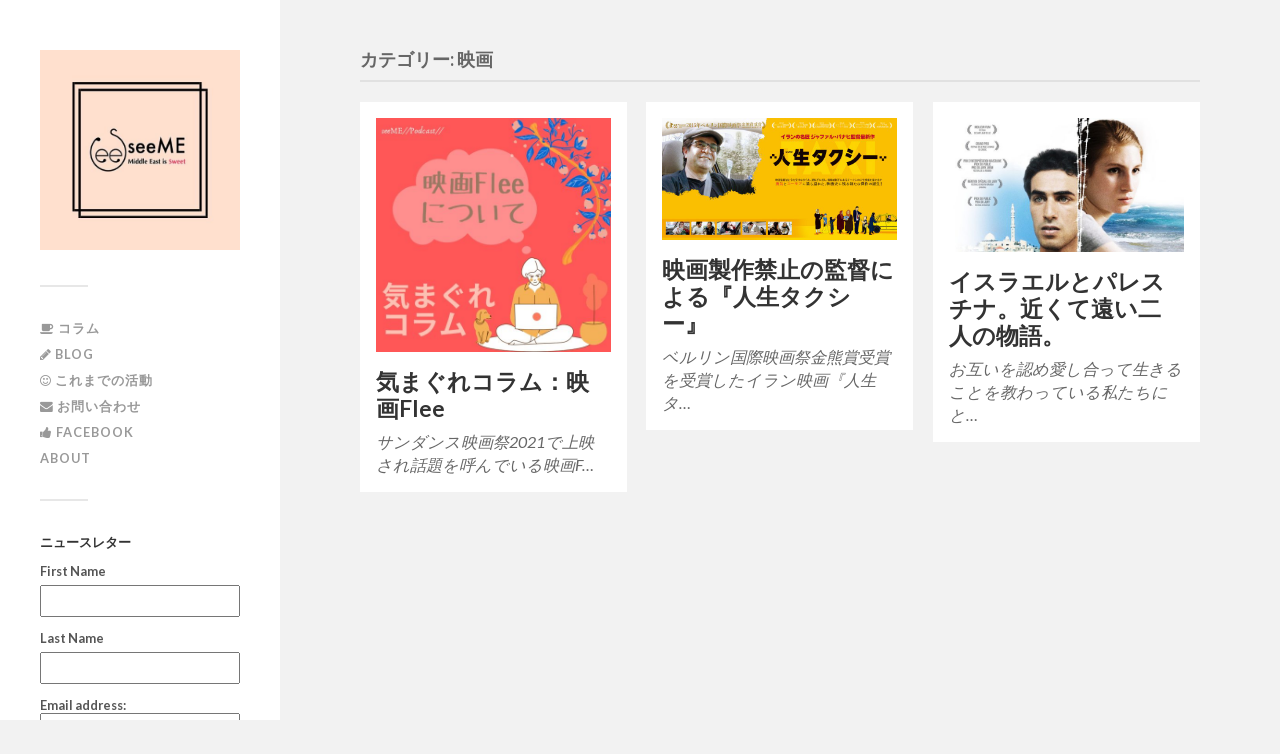

--- FILE ---
content_type: text/html; charset=UTF-8
request_url: https://seeme.jp/category/art/movie/
body_size: 12051
content:
<!DOCTYPE html>

<html class="no-js" lang="ja"
	prefix="og: https://ogp.me/ns#" >

	<head profile="http://gmpg.org/xfn/11">
		
		<meta http-equiv="Content-Type" content="text/html; charset=UTF-8" />
		<meta name="viewport" content="width=device-width, initial-scale=1.0, maximum-scale=1.0, user-scalable=no" >
				
				 
		<title>映画 | seeME</title>
<script>document.documentElement.className = document.documentElement.className.replace("no-js","js");</script>

<!-- All In One SEO Pack 3.7.0[323,346] -->
<meta name="description"  content="&lt;p&gt;中東の映画を紹介します。&lt;/p&gt;" />

<script type="application/ld+json" class="aioseop-schema">{"@context":"https://schema.org","@graph":[{"@type":"Organization","@id":"https://seeme.jp/#organization","url":"https://seeme.jp/","name":"seeME","sameAs":[]},{"@type":"WebSite","@id":"https://seeme.jp/#website","url":"https://seeme.jp/","name":"seeME","publisher":{"@id":"https://seeme.jp/#organization"}},{"@type":"CollectionPage","@id":"https://seeme.jp/category/art/movie/#collectionpage","url":"https://seeme.jp/category/art/movie/","inLanguage":"ja","name":"映画","isPartOf":{"@id":"https://seeme.jp/#website"},"breadcrumb":{"@id":"https://seeme.jp/category/art/movie/#breadcrumblist"},"description":"中東の映画を紹介します。"},{"@type":"BreadcrumbList","@id":"https://seeme.jp/category/art/movie/#breadcrumblist","itemListElement":[{"@type":"ListItem","position":1,"item":{"@type":"WebPage","@id":"https://seeme.jp/","url":"https://seeme.jp/","name":"seeME 中東のアートとカルチャーを紹介するメディア"}},{"@type":"ListItem","position":2,"item":{"@type":"WebPage","@id":"https://seeme.jp/category/art/","url":"https://seeme.jp/category/art/","name":"アート"}},{"@type":"ListItem","position":3,"item":{"@type":"WebPage","@id":"https://seeme.jp/category/art/movie/","url":"https://seeme.jp/category/art/movie/","name":"映画"}}]}]}</script>
<link rel="canonical" href="https://seeme.jp/category/art/movie/" />
			<script type="text/javascript" >
				window.ga=window.ga||function(){(ga.q=ga.q||[]).push(arguments)};ga.l=+new Date;
				ga('create', 'UA-93067901-1', 'auto');
				// Plugins
				
				ga('send', 'pageview');
			</script>
			<script async src="https://www.google-analytics.com/analytics.js"></script>
			<!-- All In One SEO Pack -->
<link rel='dns-prefetch' href='//s.w.org' />
		<script type="text/javascript">
			window._wpemojiSettings = {"baseUrl":"https:\/\/s.w.org\/images\/core\/emoji\/12.0.0-1\/72x72\/","ext":".png","svgUrl":"https:\/\/s.w.org\/images\/core\/emoji\/12.0.0-1\/svg\/","svgExt":".svg","source":{"concatemoji":"https:\/\/seeme.jp\/wp-includes\/js\/wp-emoji-release.min.js?ver=5.4.18"}};
			/*! This file is auto-generated */
			!function(e,a,t){var n,r,o,i=a.createElement("canvas"),p=i.getContext&&i.getContext("2d");function s(e,t){var a=String.fromCharCode;p.clearRect(0,0,i.width,i.height),p.fillText(a.apply(this,e),0,0);e=i.toDataURL();return p.clearRect(0,0,i.width,i.height),p.fillText(a.apply(this,t),0,0),e===i.toDataURL()}function c(e){var t=a.createElement("script");t.src=e,t.defer=t.type="text/javascript",a.getElementsByTagName("head")[0].appendChild(t)}for(o=Array("flag","emoji"),t.supports={everything:!0,everythingExceptFlag:!0},r=0;r<o.length;r++)t.supports[o[r]]=function(e){if(!p||!p.fillText)return!1;switch(p.textBaseline="top",p.font="600 32px Arial",e){case"flag":return s([127987,65039,8205,9895,65039],[127987,65039,8203,9895,65039])?!1:!s([55356,56826,55356,56819],[55356,56826,8203,55356,56819])&&!s([55356,57332,56128,56423,56128,56418,56128,56421,56128,56430,56128,56423,56128,56447],[55356,57332,8203,56128,56423,8203,56128,56418,8203,56128,56421,8203,56128,56430,8203,56128,56423,8203,56128,56447]);case"emoji":return!s([55357,56424,55356,57342,8205,55358,56605,8205,55357,56424,55356,57340],[55357,56424,55356,57342,8203,55358,56605,8203,55357,56424,55356,57340])}return!1}(o[r]),t.supports.everything=t.supports.everything&&t.supports[o[r]],"flag"!==o[r]&&(t.supports.everythingExceptFlag=t.supports.everythingExceptFlag&&t.supports[o[r]]);t.supports.everythingExceptFlag=t.supports.everythingExceptFlag&&!t.supports.flag,t.DOMReady=!1,t.readyCallback=function(){t.DOMReady=!0},t.supports.everything||(n=function(){t.readyCallback()},a.addEventListener?(a.addEventListener("DOMContentLoaded",n,!1),e.addEventListener("load",n,!1)):(e.attachEvent("onload",n),a.attachEvent("onreadystatechange",function(){"complete"===a.readyState&&t.readyCallback()})),(n=t.source||{}).concatemoji?c(n.concatemoji):n.wpemoji&&n.twemoji&&(c(n.twemoji),c(n.wpemoji)))}(window,document,window._wpemojiSettings);
		</script>
		<style type="text/css">
img.wp-smiley,
img.emoji {
	display: inline !important;
	border: none !important;
	box-shadow: none !important;
	height: 1em !important;
	width: 1em !important;
	margin: 0 .07em !important;
	vertical-align: -0.1em !important;
	background: none !important;
	padding: 0 !important;
}
</style>
	<link rel='stylesheet' id='sb_instagram_styles-css'  href='https://seeme.jp/wp-content/plugins/instagram-feed/css/sb-instagram-2-2.min.css?ver=2.4.6' type='text/css' media='all' />
<link rel='stylesheet' id='wp-block-library-css'  href='https://seeme.jp/wp-includes/css/dist/block-library/style.min.css?ver=5.4.18' type='text/css' media='all' />
<link rel='stylesheet' id='contact-form-7-css'  href='https://seeme.jp/wp-content/plugins/contact-form-7/includes/css/styles.css?ver=5.2.2' type='text/css' media='all' />
<link rel='stylesheet' id='font-awesome-four-css'  href='https://seeme.jp/wp-content/plugins/font-awesome-4-menus/css/font-awesome.min.css?ver=4.7.0' type='text/css' media='all' />
<link rel='stylesheet' id='mc4wp-form-basic-css'  href='https://seeme.jp/wp-content/plugins/mailchimp-for-wp/assets/css/form-basic.min.css?ver=4.8.1' type='text/css' media='all' />
<link rel='stylesheet' id='fukasawa_googleFonts-css'  href='//fonts.googleapis.com/css?family=Lato%3A400%2C400italic%2C700%2C700italic&#038;ver=5.4.18' type='text/css' media='all' />
<link rel='stylesheet' id='fukasawa_genericons-css'  href='https://seeme.jp/wp-content/themes/fukasawa/genericons/genericons.css?ver=5.4.18' type='text/css' media='all' />
<link rel='stylesheet' id='fukasawa_style-css'  href='https://seeme.jp/wp-content/themes/fukasawa/style.css?ver=5.4.18' type='text/css' media='all' />
<script type='text/javascript' src='https://seeme.jp/wp-includes/js/jquery/jquery.js?ver=1.12.4-wp'></script>
<script type='text/javascript' src='https://seeme.jp/wp-includes/js/jquery/jquery-migrate.min.js?ver=1.4.1'></script>
<link rel='https://api.w.org/' href='https://seeme.jp/wp-json/' />
<link rel="EditURI" type="application/rsd+xml" title="RSD" href="https://seeme.jp/xmlrpc.php?rsd" />
<link rel="wlwmanifest" type="application/wlwmanifest+xml" href="https://seeme.jp/wp-includes/wlwmanifest.xml" /> 
<meta name="generator" content="WordPress 5.4.18" />
<script type="text/javascript"><!--
function powerpress_pinw(pinw_url){window.open(pinw_url, 'PowerPressPlayer','toolbar=0,status=0,resizable=1,width=460,height=320');	return false;}
//-->
</script>
      
	      <!-- Customizer CSS --> 
	      
	      <style type="text/css">
	           	           	           	           	           	           	           	           	           	           	           	           	           	           	           	           	           	           	           	           	           	           	           	           	           	           	           	           	           	           	           	           
	           	           	           	           
	           	           	           	           	      </style> 
	      
	      <!--/Customizer CSS-->
	      
      <link rel="icon" href="https://seeme.jp/wp-content/uploads/2017/03/logo300-300-100x100.png" sizes="32x32" />
<link rel="icon" href="https://seeme.jp/wp-content/uploads/2017/03/logo300-300.png" sizes="192x192" />
<link rel="apple-touch-icon" href="https://seeme.jp/wp-content/uploads/2017/03/logo300-300.png" />
<meta name="msapplication-TileImage" content="https://seeme.jp/wp-content/uploads/2017/03/logo300-300.png" />
		
		<script id="mcjs">!function(c,h,i,m,p){m=c.createElement(h),p=c.getElementsByTagName(h)[0],m.async=1,m.src=i,p.parentNode.insertBefore(m,p)}(document,"script","https://chimpstatic.com/mcjs-connected/js/users/622cc94709043b66b5dce0ae7/87f5a3aa4a9bb75c4ed5a3a3a.js");</script>
	
	</head>
	
	<body class="archive category category-movie category-14 wp-is-not-mobile">
	
		<div class="mobile-navigation">
	
			<ul class="mobile-menu">
						
				<li id="menu-item-60" class="menu-item menu-item-type-taxonomy menu-item-object-category menu-item-60"><a href="https://seeme.jp/category/column/"><i class="fa fa-coffee"></i><span class="fontawesome-text"> コラム</span></a></li>
<li id="menu-item-1417" class="menu-item menu-item-type-taxonomy menu-item-object-category menu-item-1417"><a href="https://seeme.jp/category/blog/"><i class="fa fa-pencil"></i><span class="fontawesome-text"> blog</span></a></li>
<li id="menu-item-1203" class="menu-item menu-item-type-post_type menu-item-object-page menu-item-1203"><a href="https://seeme.jp/1181-2/"><i class="fa fa-smile-o"></i><span class="fontawesome-text"> これまでの活動</span></a></li>
<li id="menu-item-1204" class="menu-item menu-item-type-post_type menu-item-object-page menu-item-1204"><a href="https://seeme.jp/%e3%81%8a%e5%95%8f%e3%81%84%e5%90%88%e3%82%8f%e3%81%9b/"><i class="fa fa-envelope"></i><span class="fontawesome-text"> お問い合わせ</span></a></li>
<li id="menu-item-1220" class="menu-item menu-item-type-custom menu-item-object-custom menu-item-1220"><a href="https://www.facebook.com/seeME.jp/"><i class="fa fa-thumbs-up"></i><span class="fontawesome-text"> facebook</span></a></li>
<li id="menu-item-1618" class="10f6ae menu-item menu-item-type-post_type menu-item-object-page menu-item-1618"><a href="https://seeme.jp/seeme/">About</a></li>
				
			 </ul>
		 
		</div> <!-- /mobile-navigation -->
	
		<div class="sidebar">
		
						
		        <a class="blog-logo" href='https://seeme.jp/' title='seeME &mdash; boundless discussion around Art, culture, and society of our time ' rel='home'>
		        	<img src='https://seeme.jp/wp-content/uploads/2021/01/名称未設定のデザイン.jpg' alt='seeME'>
		        </a>
		
						
			<a class="nav-toggle hidden" title="ナビゲーションを表示するにはクリック" href="#">
			
				<div class="bars">
				
					<div class="bar"></div>
					<div class="bar"></div>
					<div class="bar"></div>
					
					<div class="clear"></div>
				
				</div>
				
				<p>
					<span class="menu">メニュー</span>
					<span class="close">閉じる</span>
				</p>
			
			</a>
			
			<ul class="main-menu">
				
				<li class="menu-item menu-item-type-taxonomy menu-item-object-category menu-item-60"><a href="https://seeme.jp/category/column/"><i class="fa fa-coffee"></i><span class="fontawesome-text"> コラム</span></a></li>
<li class="menu-item menu-item-type-taxonomy menu-item-object-category menu-item-1417"><a href="https://seeme.jp/category/blog/"><i class="fa fa-pencil"></i><span class="fontawesome-text"> blog</span></a></li>
<li class="menu-item menu-item-type-post_type menu-item-object-page menu-item-1203"><a href="https://seeme.jp/1181-2/"><i class="fa fa-smile-o"></i><span class="fontawesome-text"> これまでの活動</span></a></li>
<li class="menu-item menu-item-type-post_type menu-item-object-page menu-item-1204"><a href="https://seeme.jp/%e3%81%8a%e5%95%8f%e3%81%84%e5%90%88%e3%82%8f%e3%81%9b/"><i class="fa fa-envelope"></i><span class="fontawesome-text"> お問い合わせ</span></a></li>
<li class="menu-item menu-item-type-custom menu-item-object-custom menu-item-1220"><a href="https://www.facebook.com/seeME.jp/"><i class="fa fa-thumbs-up"></i><span class="fontawesome-text"> facebook</span></a></li>
<li class="10f6ae menu-item menu-item-type-post_type menu-item-object-page menu-item-1618"><a href="https://seeme.jp/seeme/">About</a></li>
				
			 </ul>
			 
			 <div class="widgets">
			 
			 	<div class="widget widget_mc4wp_form_widget"><div class="widget-content"><h3 class="widget-title">ニュースレター</h3><script>(function() {
	window.mc4wp = window.mc4wp || {
		listeners: [],
		forms: {
			on: function(evt, cb) {
				window.mc4wp.listeners.push(
					{
						event   : evt,
						callback: cb
					}
				);
			}
		}
	}
})();
</script><!-- Mailchimp for WordPress v4.8.1 - https://wordpress.org/plugins/mailchimp-for-wp/ --><form id="mc4wp-form-1" class="mc4wp-form mc4wp-form-1591 mc4wp-form-basic" method="post" data-id="1591" data-name="Newsletter" ><div class="mc4wp-form-fields"><p>
    <label>First Name</label>
    <input type="text" name="FNAME">
</p>
<p>
    <label>Last Name</label>
    <input type="text" name="LNAME">
</p>
<p>
	<label>Email address: 
		<input type="email" name="EMAIL" placeholder="Your email address" required />
</label>
</p>

<p>
	<input type="submit" value="Sign up" />
</p></div><label style="display: none !important;">ボットではない場合はこの欄を空のままにしてください: <input type="text" name="_mc4wp_honeypot" value="" tabindex="-1" autocomplete="off" /></label><input type="hidden" name="_mc4wp_timestamp" value="1768585181" /><input type="hidden" name="_mc4wp_form_id" value="1591" /><input type="hidden" name="_mc4wp_form_element_id" value="mc4wp-form-1" /><div class="mc4wp-response"></div></form><!-- / Mailchimp for WordPress Plugin --></div><div class="clear"></div></div><div class="widget widget_instagram-feed-widget"><div class="widget-content"><h3 class="widget-title">seeME_gallery</h3>
<div id="sb_instagram" class="sbi sbi_col_2  sbi_width_resp" style="padding-bottom: 10px;width: 100%;" data-feedid="sbi_17841405708980294#6" data-res="auto" data-cols="2" data-num="6" data-shortcode-atts="{}" >
	<div class="sb_instagram_header  sbi_no_avatar" style="padding: 5px; margin-bottom: 10px;padding-bottom: 0;">
    <a href="https://www.instagram.com/seeme_gallery/" target="_blank" rel="noopener nofollow" title="@seeme_gallery" class="sbi_header_link">
        <div class="sbi_header_text sbi_no_bio">
            <h3 >seeme_gallery</h3>
	                </div>
                <div class="sbi_header_img">
            <div class="sbi_header_hashtag_icon"><svg class="sbi_new_logo fa-instagram fa-w-14" aria-hidden="true" data-fa-processed="" aria-label="Instagram" data-prefix="fab" data-icon="instagram" role="img" viewBox="0 0 448 512">
	                <path fill="currentColor" d="M224.1 141c-63.6 0-114.9 51.3-114.9 114.9s51.3 114.9 114.9 114.9S339 319.5 339 255.9 287.7 141 224.1 141zm0 189.6c-41.1 0-74.7-33.5-74.7-74.7s33.5-74.7 74.7-74.7 74.7 33.5 74.7 74.7-33.6 74.7-74.7 74.7zm146.4-194.3c0 14.9-12 26.8-26.8 26.8-14.9 0-26.8-12-26.8-26.8s12-26.8 26.8-26.8 26.8 12 26.8 26.8zm76.1 27.2c-1.7-35.9-9.9-67.7-36.2-93.9-26.2-26.2-58-34.4-93.9-36.2-37-2.1-147.9-2.1-184.9 0-35.8 1.7-67.6 9.9-93.9 36.1s-34.4 58-36.2 93.9c-2.1 37-2.1 147.9 0 184.9 1.7 35.9 9.9 67.7 36.2 93.9s58 34.4 93.9 36.2c37 2.1 147.9 2.1 184.9 0 35.9-1.7 67.7-9.9 93.9-36.2 26.2-26.2 34.4-58 36.2-93.9 2.1-37 2.1-147.8 0-184.8zM398.8 388c-7.8 19.6-22.9 34.7-42.6 42.6-29.5 11.7-99.5 9-132.1 9s-102.7 2.6-132.1-9c-19.6-7.8-34.7-22.9-42.6-42.6-11.7-29.5-9-99.5-9-132.1s-2.6-102.7 9-132.1c7.8-19.6 22.9-34.7 42.6-42.6 29.5-11.7 99.5-9 132.1-9s102.7-2.6 132.1 9c19.6 7.8 34.7 22.9 42.6 42.6 11.7 29.5 9 99.5 9 132.1s2.7 102.7-9 132.1z"></path>
	            </svg></div>
        </div>
        
    </a>
</div>
    <div id="sbi_images" style="padding: 5px;">
		<div class="sbi_item sbi_type_image sbi_new sbi_transition" id="sbi_17924643586992913" data-date="1643512394">
    <div class="sbi_photo_wrap">
        <a class="sbi_photo" href="https://www.instagram.com/p/CZVrW07rdD8/" target="_blank" rel="noopener nofollow" data-full-res="https://scontent-nrt1-1.cdninstagram.com/v/t51.29350-15/272911432_468209211571003_4709851968548842796_n.jpg?_nc_cat=103&#038;ccb=1-7&#038;_nc_sid=8ae9d6&#038;_nc_ohc=X105wyk1LlwAX8Rv9Bw&#038;_nc_ht=scontent-nrt1-1.cdninstagram.com&#038;edm=ANo9K5cEAAAA&#038;oh=00_AfCB8dc4pRFTJxFZR5M9RClhSk_7LMl-o0zwD4MFpZhETQ&#038;oe=6472F8EB" data-img-src-set="{&quot;d&quot;:&quot;https:\/\/scontent-nrt1-1.cdninstagram.com\/v\/t51.29350-15\/272911432_468209211571003_4709851968548842796_n.jpg?_nc_cat=103&amp;ccb=1-7&amp;_nc_sid=8ae9d6&amp;_nc_ohc=X105wyk1LlwAX8Rv9Bw&amp;_nc_ht=scontent-nrt1-1.cdninstagram.com&amp;edm=ANo9K5cEAAAA&amp;oh=00_AfCB8dc4pRFTJxFZR5M9RClhSk_7LMl-o0zwD4MFpZhETQ&amp;oe=6472F8EB&quot;,&quot;150&quot;:&quot;https:\/\/www.instagram.com\/p\/CZVrW07rdD8\/media\/?size=t&quot;,&quot;320&quot;:&quot;https:\/\/www.instagram.com\/p\/CZVrW07rdD8\/media\/?size=m&quot;,&quot;640&quot;:&quot;https:\/\/scontent-nrt1-1.cdninstagram.com\/v\/t51.29350-15\/272911432_468209211571003_4709851968548842796_n.jpg?_nc_cat=103&amp;ccb=1-7&amp;_nc_sid=8ae9d6&amp;_nc_ohc=X105wyk1LlwAX8Rv9Bw&amp;_nc_ht=scontent-nrt1-1.cdninstagram.com&amp;edm=ANo9K5cEAAAA&amp;oh=00_AfCB8dc4pRFTJxFZR5M9RClhSk_7LMl-o0zwD4MFpZhETQ&amp;oe=6472F8EB&quot;}">
            <span class="sbi-screenreader"></span>
            	                    <img src="https://seeme.jp/wp-content/plugins/instagram-feed/img/placeholder.png" alt="オンラインイベントの詳細が決まりました🎉2月20日(日)朝10時から１時間半ほどです。少人数でゆっくりとシリアモダンアートのパイオニアによる作品を見てお話できたら嬉しいです。チケットのご予約はプロフィールのリンクからpeatixの特設サイトにてお願いします。今回ご都合がつかなくてもご興味がある場合は同じpeatix内にあるseeMEのグループをフォローして頂けたらと思います😄">
        </a>
    </div>
</div><div class="sbi_item sbi_type_image sbi_new sbi_transition" id="sbi_17932847524755531" data-date="1639471177">
    <div class="sbi_photo_wrap">
        <a class="sbi_photo" href="https://www.instagram.com/p/CXdPWPjLIsR/" target="_blank" rel="noopener nofollow" data-full-res="https://scontent-nrt1-1.cdninstagram.com/v/t51.29350-15/266508318_455933975893417_1267202696321201071_n.jpg?_nc_cat=100&#038;ccb=1-7&#038;_nc_sid=8ae9d6&#038;_nc_ohc=ZvSR0J4MBngAX_pSxER&#038;_nc_ht=scontent-nrt1-1.cdninstagram.com&#038;edm=ANo9K5cEAAAA&#038;oh=00_AfA7fS67Wq7673yDZt14ytXYCtrCbKmkCS9Dy0hZ5RlUZQ&#038;oe=64733B20" data-img-src-set="{&quot;d&quot;:&quot;https:\/\/scontent-nrt1-1.cdninstagram.com\/v\/t51.29350-15\/266508318_455933975893417_1267202696321201071_n.jpg?_nc_cat=100&amp;ccb=1-7&amp;_nc_sid=8ae9d6&amp;_nc_ohc=ZvSR0J4MBngAX_pSxER&amp;_nc_ht=scontent-nrt1-1.cdninstagram.com&amp;edm=ANo9K5cEAAAA&amp;oh=00_AfA7fS67Wq7673yDZt14ytXYCtrCbKmkCS9Dy0hZ5RlUZQ&amp;oe=64733B20&quot;,&quot;150&quot;:&quot;https:\/\/www.instagram.com\/p\/CXdPWPjLIsR\/media\/?size=t&quot;,&quot;320&quot;:&quot;https:\/\/www.instagram.com\/p\/CXdPWPjLIsR\/media\/?size=m&quot;,&quot;640&quot;:&quot;https:\/\/scontent-nrt1-1.cdninstagram.com\/v\/t51.29350-15\/266508318_455933975893417_1267202696321201071_n.jpg?_nc_cat=100&amp;ccb=1-7&amp;_nc_sid=8ae9d6&amp;_nc_ohc=ZvSR0J4MBngAX_pSxER&amp;_nc_ht=scontent-nrt1-1.cdninstagram.com&amp;edm=ANo9K5cEAAAA&amp;oh=00_AfA7fS67Wq7673yDZt14ytXYCtrCbKmkCS9Dy0hZ5RlUZQ&amp;oe=64733B20&quot;}">
            <span class="sbi-screenreader"></span>
            	                    <img src="https://seeme.jp/wp-content/plugins/instagram-feed/img/placeholder.png" alt="シリアのモダンアート見て対話して深く知るワークショップシリーズを企画中です。1回目は印象派の風をヨーロッパからシリアに持ってきたアーティスト2名の作品をみます。日程はまだ確定していません。年明けいつかの日曜日朝10時からオンラインで開催する予定です。リクエストなど大歓迎です！">
        </a>
    </div>
</div><div class="sbi_item sbi_type_image sbi_new sbi_transition" id="sbi_17924738158986179" data-date="1638900316">
    <div class="sbi_photo_wrap">
        <a class="sbi_photo" href="https://www.instagram.com/p/CXMOhE_p7KZ/" target="_blank" rel="noopener nofollow" data-full-res="https://scontent-nrt1-1.cdninstagram.com/v/t51.29350-15/264109105_447900566913297_5898117709232577590_n.jpg?_nc_cat=109&#038;ccb=1-7&#038;_nc_sid=8ae9d6&#038;_nc_ohc=tyIxgSP-icEAX-9T3Yt&#038;_nc_ht=scontent-nrt1-1.cdninstagram.com&#038;edm=ANo9K5cEAAAA&#038;oh=00_AfCXZ5NWCWutKzSqib2mARPsLaeqzY5TmupVhSFUd6ozVA&#038;oe=6473C6F9" data-img-src-set="{&quot;d&quot;:&quot;https:\/\/scontent-nrt1-1.cdninstagram.com\/v\/t51.29350-15\/264109105_447900566913297_5898117709232577590_n.jpg?_nc_cat=109&amp;ccb=1-7&amp;_nc_sid=8ae9d6&amp;_nc_ohc=tyIxgSP-icEAX-9T3Yt&amp;_nc_ht=scontent-nrt1-1.cdninstagram.com&amp;edm=ANo9K5cEAAAA&amp;oh=00_AfCXZ5NWCWutKzSqib2mARPsLaeqzY5TmupVhSFUd6ozVA&amp;oe=6473C6F9&quot;,&quot;150&quot;:&quot;https:\/\/www.instagram.com\/p\/CXMOhE_p7KZ\/media\/?size=t&quot;,&quot;320&quot;:&quot;https:\/\/www.instagram.com\/p\/CXMOhE_p7KZ\/media\/?size=m&quot;,&quot;640&quot;:&quot;https:\/\/scontent-nrt1-1.cdninstagram.com\/v\/t51.29350-15\/264109105_447900566913297_5898117709232577590_n.jpg?_nc_cat=109&amp;ccb=1-7&amp;_nc_sid=8ae9d6&amp;_nc_ohc=tyIxgSP-icEAX-9T3Yt&amp;_nc_ht=scontent-nrt1-1.cdninstagram.com&amp;edm=ANo9K5cEAAAA&amp;oh=00_AfCXZ5NWCWutKzSqib2mARPsLaeqzY5TmupVhSFUd6ozVA&amp;oe=6473C6F9&quot;}">
            <span class="sbi-screenreader"></span>
            	                    <img src="https://seeme.jp/wp-content/plugins/instagram-feed/img/placeholder.png" alt="ポッドキャスト「気まぐれコラム」の新しいエピソード！
今回は、毎年イギリスの現代美術雑誌Art Reviewが発表するその年アート界で最も影響力のあった１００組のランキングPower 100に選ばれた中東地域にゆかりのある２名を取り上げます。
一人目はシャルジャ首長国の首長Sharjah Sultan bin Muhammad Al-Qasimiの娘で、シャルジャ・アート・ファウンデーション（SAF）のディレクターであるフール・アル・カシミ氏。二人目は以前seeMEのコラムでも取り上げたトルコ在住クルド人アーティストでありジャーナリストであるゼフラ・ドアン（Zehra Doğan）氏です。
詳しくはプロフィールのリンクからウェブサイトにアクセスしてお聞きください。">
        </a>
    </div>
</div><div class="sbi_item sbi_type_image sbi_new sbi_transition" id="sbi_17930395192788376" data-date="1638467369">
    <div class="sbi_photo_wrap">
        <a class="sbi_photo" href="https://www.instagram.com/p/CW_UvDTP_92/" target="_blank" rel="noopener nofollow" data-full-res="https://scontent-nrt1-1.cdninstagram.com/v/t51.29350-15/263115919_609732393562265_5558685807202856888_n.jpg?_nc_cat=100&#038;ccb=1-7&#038;_nc_sid=8ae9d6&#038;_nc_ohc=TkxUCupx_oYAX8Rmdjf&#038;_nc_ht=scontent-nrt1-1.cdninstagram.com&#038;edm=ANo9K5cEAAAA&#038;oh=00_AfADiZlKIp9Y0RDTNIV3IgXAVY8vo5krIzOa-ORyychL4g&#038;oe=6473F400" data-img-src-set="{&quot;d&quot;:&quot;https:\/\/scontent-nrt1-1.cdninstagram.com\/v\/t51.29350-15\/263115919_609732393562265_5558685807202856888_n.jpg?_nc_cat=100&amp;ccb=1-7&amp;_nc_sid=8ae9d6&amp;_nc_ohc=TkxUCupx_oYAX8Rmdjf&amp;_nc_ht=scontent-nrt1-1.cdninstagram.com&amp;edm=ANo9K5cEAAAA&amp;oh=00_AfADiZlKIp9Y0RDTNIV3IgXAVY8vo5krIzOa-ORyychL4g&amp;oe=6473F400&quot;,&quot;150&quot;:&quot;https:\/\/www.instagram.com\/p\/CW_UvDTP_92\/media\/?size=t&quot;,&quot;320&quot;:&quot;https:\/\/www.instagram.com\/p\/CW_UvDTP_92\/media\/?size=m&quot;,&quot;640&quot;:&quot;https:\/\/scontent-nrt1-1.cdninstagram.com\/v\/t51.29350-15\/263115919_609732393562265_5558685807202856888_n.jpg?_nc_cat=100&amp;ccb=1-7&amp;_nc_sid=8ae9d6&amp;_nc_ohc=TkxUCupx_oYAX8Rmdjf&amp;_nc_ht=scontent-nrt1-1.cdninstagram.com&amp;edm=ANo9K5cEAAAA&amp;oh=00_AfADiZlKIp9Y0RDTNIV3IgXAVY8vo5krIzOa-ORyychL4g&amp;oe=6473F400&quot;}">
            <span class="sbi-screenreader"></span>
            	                    <img src="https://seeme.jp/wp-content/plugins/instagram-feed/img/placeholder.png" alt="インタビューシリーズの新しいエピソードを公開しました🎉プロフィールにあるリンクからウェブサイトにアクセスしてお聞きください🎙
今回はエジプト在住のアーティストAmina Kadous さんです。彼女はこれまでオールドカイロで暮らす人々の姿や自身のファミリーヒストリーを通してエジプトの姿をとらえてきました。写真を使った作品が多く、彼女は写真を忘れ去られてしまう瞬間を未来に持っていくための大切なツールだと話しています。また彼女がコロナのパンデミック中に家で過ごした日々をとらえたフォトシリーズ作品が @lungsproject から出版されました。
関連コラムもあわせてぜひエジプトのこれからを担うアーティストAmina Kadous の声をお聞きください。 @amina.kadous">
        </a>
    </div>
</div><div class="sbi_item sbi_type_image sbi_new sbi_transition" id="sbi_17948421691583180" data-date="1636047205">
    <div class="sbi_photo_wrap">
        <a class="sbi_photo" href="https://www.instagram.com/p/CV3Mo8FvLpb/" target="_blank" rel="noopener nofollow" data-full-res="https://scontent-nrt1-1.cdninstagram.com/v/t51.29350-15/252790068_138689465179449_1492970045633778779_n.jpg?_nc_cat=108&#038;ccb=1-7&#038;_nc_sid=8ae9d6&#038;_nc_ohc=ViRlDXo0cJsAX8xzRwG&#038;_nc_ht=scontent-nrt1-1.cdninstagram.com&#038;edm=ANo9K5cEAAAA&#038;oh=00_AfCwhWBZa1HPHJsbHhsOm2NvWC0ABg4yp9GgVdDhz1VS4A&#038;oe=647439F3" data-img-src-set="{&quot;d&quot;:&quot;https:\/\/scontent-nrt1-1.cdninstagram.com\/v\/t51.29350-15\/252790068_138689465179449_1492970045633778779_n.jpg?_nc_cat=108&amp;ccb=1-7&amp;_nc_sid=8ae9d6&amp;_nc_ohc=ViRlDXo0cJsAX8xzRwG&amp;_nc_ht=scontent-nrt1-1.cdninstagram.com&amp;edm=ANo9K5cEAAAA&amp;oh=00_AfCwhWBZa1HPHJsbHhsOm2NvWC0ABg4yp9GgVdDhz1VS4A&amp;oe=647439F3&quot;,&quot;150&quot;:&quot;https:\/\/www.instagram.com\/p\/CV3Mo8FvLpb\/media\/?size=t&quot;,&quot;320&quot;:&quot;https:\/\/www.instagram.com\/p\/CV3Mo8FvLpb\/media\/?size=m&quot;,&quot;640&quot;:&quot;https:\/\/scontent-nrt1-1.cdninstagram.com\/v\/t51.29350-15\/252790068_138689465179449_1492970045633778779_n.jpg?_nc_cat=108&amp;ccb=1-7&amp;_nc_sid=8ae9d6&amp;_nc_ohc=ViRlDXo0cJsAX8xzRwG&amp;_nc_ht=scontent-nrt1-1.cdninstagram.com&amp;edm=ANo9K5cEAAAA&amp;oh=00_AfCwhWBZa1HPHJsbHhsOm2NvWC0ABg4yp9GgVdDhz1VS4A&amp;oe=647439F3&quot;}">
            <span class="sbi-screenreader"></span>
            	                    <img src="https://seeme.jp/wp-content/plugins/instagram-feed/img/placeholder.png" alt="「気まぐれコラム」は短い時間で中東地域のニュースをアートを通して知ることができるミニプログラムです。今日はイスラエル政府がアメリカをはじめとした世界各国の反対を押し切ってヨルダン川西岸パレスチナ自治区にユダヤ人入植住宅を建てる計画を承認したニュースとこの問題をテーマにしたアート作品を発表したアーティストKhaled Jarrarです。
アラファト議長のボディーガードを務めたのちアーティストに転身した彼は最新のNFTやブロックチェーンを活用した作品でイスラエルによるヨルダン川西岸への入植問題を取り上げました。
このエピソードをお聞きになるには、プロフィールのリンクからseeMEのウェブサイトにアクセスしてください。
spotifyやapple musicでのフォロー、メーリングリストへの登録もよろしくお願いします😊">
        </a>
    </div>
</div><div class="sbi_item sbi_type_video sbi_new sbi_transition" id="sbi_17887043411413137" data-date="1634939258">
    <div class="sbi_photo_wrap">
        <a class="sbi_photo" href="https://www.instagram.com/p/CVWKjeQgUdR/" target="_blank" rel="noopener nofollow" data-full-res="https://scontent-nrt1-1.cdninstagram.com/v/t51.29350-15/247667024_118756490573146_4507066245738012251_n.jpg?_nc_cat=109&#038;ccb=1-7&#038;_nc_sid=8ae9d6&#038;_nc_ohc=rRqPo_kl3-UAX9s-iuh&#038;_nc_ht=scontent-nrt1-1.cdninstagram.com&#038;edm=ANo9K5cEAAAA&#038;oh=00_AfBhyCpJbx7IfFG-0KICsQ6if1rwafN4_lZIm-lPbS5Xfg&#038;oe=6472EBAB" data-img-src-set="{&quot;d&quot;:&quot;https:\/\/scontent-nrt1-1.cdninstagram.com\/v\/t51.29350-15\/247667024_118756490573146_4507066245738012251_n.jpg?_nc_cat=109&amp;ccb=1-7&amp;_nc_sid=8ae9d6&amp;_nc_ohc=rRqPo_kl3-UAX9s-iuh&amp;_nc_ht=scontent-nrt1-1.cdninstagram.com&amp;edm=ANo9K5cEAAAA&amp;oh=00_AfBhyCpJbx7IfFG-0KICsQ6if1rwafN4_lZIm-lPbS5Xfg&amp;oe=6472EBAB&quot;,&quot;150&quot;:&quot;https:\/\/www.instagram.com\/p\/CVWKjeQgUdR\/media\/?size=t&quot;,&quot;320&quot;:&quot;https:\/\/www.instagram.com\/p\/CVWKjeQgUdR\/media\/?size=m&quot;,&quot;640&quot;:&quot;https:\/\/www.instagram.com\/p\/CVWKjeQgUdR\/media\/?size=l&quot;}">
            <span class="sbi-screenreader"></span>
            	        <svg style="color: rgba(255,255,255,1)" class="svg-inline--fa fa-play fa-w-14 sbi_playbtn" aria-label="Play" aria-hidden="true" data-fa-processed="" data-prefix="fa" data-icon="play" role="presentation" xmlns="http://www.w3.org/2000/svg" viewBox="0 0 448 512"><path fill="currentColor" d="M424.4 214.7L72.4 6.6C43.8-10.3 0 6.1 0 47.9V464c0 37.5 40.7 60.1 72.4 41.3l352-208c31.4-18.5 31.5-64.1 0-82.6z"></path></svg>            <img src="https://seeme.jp/wp-content/plugins/instagram-feed/img/placeholder.png" alt="短い時間で中東地域の今をアートを通して知るプログラム「気まぐれコラム」。
今日のエピソードは2023年にサウジアラビアでオープン予定のチームラボボーダレスについてお話ししました。
お聞きになるにはプロフィールのリンクからseeMEのウェブサイトにアクセスしてお聞きください。
spotifyやapple musicでのフォローもよろしくお願いします😊">
        </a>
    </div>
</div>    </div>

	<div id="sbi_load">

	
	    <span class="sbi_follow_btn">
        <a href="https://www.instagram.com/seeme_gallery/"  target="_blank" rel="noopener nofollow"><svg class="svg-inline--fa fa-instagram fa-w-14" aria-hidden="true" data-fa-processed="" aria-label="Instagram" data-prefix="fab" data-icon="instagram" role="img" viewBox="0 0 448 512">
	                <path fill="currentColor" d="M224.1 141c-63.6 0-114.9 51.3-114.9 114.9s51.3 114.9 114.9 114.9S339 319.5 339 255.9 287.7 141 224.1 141zm0 189.6c-41.1 0-74.7-33.5-74.7-74.7s33.5-74.7 74.7-74.7 74.7 33.5 74.7 74.7-33.6 74.7-74.7 74.7zm146.4-194.3c0 14.9-12 26.8-26.8 26.8-14.9 0-26.8-12-26.8-26.8s12-26.8 26.8-26.8 26.8 12 26.8 26.8zm76.1 27.2c-1.7-35.9-9.9-67.7-36.2-93.9-26.2-26.2-58-34.4-93.9-36.2-37-2.1-147.9-2.1-184.9 0-35.8 1.7-67.6 9.9-93.9 36.1s-34.4 58-36.2 93.9c-2.1 37-2.1 147.9 0 184.9 1.7 35.9 9.9 67.7 36.2 93.9s58 34.4 93.9 36.2c37 2.1 147.9 2.1 184.9 0 35.9-1.7 67.7-9.9 93.9-36.2 26.2-26.2 34.4-58 36.2-93.9 2.1-37 2.1-147.8 0-184.8zM398.8 388c-7.8 19.6-22.9 34.7-42.6 42.6-29.5 11.7-99.5 9-132.1 9s-102.7 2.6-132.1-9c-19.6-7.8-34.7-22.9-42.6-42.6-11.7-29.5-9-99.5-9-132.1s-2.6-102.7 9-132.1c7.8-19.6 22.9-34.7 42.6-42.6 29.5-11.7 99.5-9 132.1-9s102.7-2.6 132.1 9c19.6 7.8 34.7 22.9 42.6 42.6 11.7 29.5 9 99.5 9 132.1s2.7 102.7-9 132.1z"></path>
	            </svg>Follow on Instagram</a>
    </span>
	
</div>
	    <span class="sbi_resized_image_data" data-feed-id="sbi_17841405708980294#6" data-resized="{&quot;17887043411413137&quot;:{&quot;id&quot;:&quot;247667024_118756490573146_4507066245738012251_n&quot;,&quot;ratio&quot;:&quot;1.00&quot;,&quot;sizes&quot;:{&quot;full&quot;:640,&quot;low&quot;:320}},&quot;17948421691583180&quot;:{&quot;id&quot;:&quot;252790068_138689465179449_1492970045633778779_n&quot;,&quot;ratio&quot;:&quot;1.00&quot;,&quot;sizes&quot;:{&quot;full&quot;:640,&quot;low&quot;:320}},&quot;17930395192788376&quot;:{&quot;id&quot;:&quot;263115919_609732393562265_5558685807202856888_n&quot;,&quot;ratio&quot;:&quot;1.00&quot;,&quot;sizes&quot;:{&quot;full&quot;:640,&quot;low&quot;:320}},&quot;17924738158986179&quot;:{&quot;id&quot;:&quot;264109105_447900566913297_5898117709232577590_n&quot;,&quot;ratio&quot;:&quot;1.00&quot;,&quot;sizes&quot;:{&quot;full&quot;:640,&quot;low&quot;:320}},&quot;17932847524755531&quot;:{&quot;id&quot;:&quot;266508318_455933975893417_1267202696321201071_n&quot;,&quot;ratio&quot;:&quot;1.78&quot;,&quot;sizes&quot;:{&quot;full&quot;:640,&quot;low&quot;:320}},&quot;17924643586992913&quot;:{&quot;id&quot;:&quot;272911432_468209211571003_4709851968548842796_n&quot;,&quot;ratio&quot;:&quot;1.00&quot;,&quot;sizes&quot;:{&quot;full&quot;:640,&quot;low&quot;:320}}}">
	</span>
	        <div id="sbi_mod_error">
            <span>This error message is only visible to WordPress admins</span><br />
                </div>
        </div>

</div><div class="clear"></div></div><div class="widget widget_rss"><div class="widget-content"><h3 class="widget-title"><a class="rsswidget" href="https://anchor.fm/s/70d646b8/podcast/rss"><img class="rss-widget-icon" style="border:0" width="14" height="14" src="https://seeme.jp/wp-includes/images/rss.png" alt="RSS" /></a> <a class="rsswidget" href="https://seeme.jp/">seeME//Podcast//</a></h3><ul><li><a class='rsswidget' href='https://podcasters.spotify.com/pod/show/sevin-genouzono90/episodes/2021-e1bbu48'>気まぐれコラム：2021年アート界で最も影響力があったのは誰？</a></li><li><a class='rsswidget' href='https://podcasters.spotify.com/pod/show/sevin-genouzono90/episodes/Art-with-Distance-volume-4--Amina-Kadous-e1b2qbq'>Art with Distance volume 4 :: Amina Kadous ::</a></li><li><a class='rsswidget' href='https://podcasters.spotify.com/pod/show/sevin-genouzono90/episodes/ep-e19p6nr'>気まぐれコラム：イスラエルによるヨルダン川西岸入植問題を考えるアート</a></li><li><a class='rsswidget' href='https://podcasters.spotify.com/pod/show/sevin-genouzono90/episodes/ep-e195oe2'>気まぐれコラム：チームラボボーダレス・ジェッダ</a></li><li><a class='rsswidget' href='https://podcasters.spotify.com/pod/show/sevin-genouzono90/episodes/ep-e195pan'>気まぐれコラム：アフガニスタン、これからのアート</a></li><li><a class='rsswidget' href='https://podcasters.spotify.com/pod/show/sevin-genouzono90/episodes/ep-e195pal'>気まぐれコラム：タリバンと文化遺産について</a></li><li><a class='rsswidget' href='https://podcasters.spotify.com/pod/show/sevin-genouzono90/episodes/Art-with-Distance-volume-3--Malak-Mattar-e195pb2'>Art with Distance volume 3 :: Malak Mattar ::</a></li><li><a class='rsswidget' href='https://podcasters.spotify.com/pod/show/sevin-genouzono90/episodes/Art-with-Distance-volume-2--Asim-Ahmed-e195pau'>Art with Distance volume 2 :: Asim Ahmed ::</a></li><li><a class='rsswidget' href='https://podcasters.spotify.com/pod/show/sevin-genouzono90/episodes/Flee-e195paj'>気まぐれコラム:映画Fleeについて</a></li><li><a class='rsswidget' href='https://podcasters.spotify.com/pod/show/sevin-genouzono90/episodes/LittleCube-e195pai'>LittleCube|見えない敵などいるはずがない</a></li></ul></div><div class="clear"></div></div>			 
			 </div>
			 
			 <div class="credits">
			 
			 	<p>&copy; 2026 <a href="https://seeme.jp/">seeME</a>.</p>
			 	<p>Powered by  <a href="http://www.wordpress.org">WordPress</a>.</p>
			 	<p>テーマの著者 <a href="http://www.andersnoren.se">Anders Nor&eacute;n</a>.</p>
			 	
			 </div>
			
			 <div class="clear"></div>
							
		</div> <!-- /sidebar -->
	
		<div class="wrapper" id="wrapper">
<div class="content">

	<div class="page-title">
			
		<div class="section-inner">

			<h4>				カテゴリー: 映画						
			</h4>
					
		</div> <!-- /section-inner -->
		
	</div> <!-- /page-title -->
	
		
					
		<div class="posts" id="posts">
			
									
				<div class="post-container">

	<div id="post-1674" class="post-1674 post type-post status-publish format-standard has-post-thumbnail hentry category-blog category-front category-seeme-podcast category-movie category-45">
	
				
			<a class="featured-media" title="気まぐれコラム：映画Flee" href="https://seeme.jp/2021/02/02/column-movieflee/">	
				
				<img width="508" height="508" src="https://seeme.jp/wp-content/uploads/2021/02/気まぐれコラム_Flee-508x508.jpg" class="attachment-post-thumb size-post-thumb wp-post-image" alt="" srcset="https://seeme.jp/wp-content/uploads/2021/02/気まぐれコラム_Flee-508x508.jpg 508w, https://seeme.jp/wp-content/uploads/2021/02/気まぐれコラム_Flee-300x300.jpg 300w, https://seeme.jp/wp-content/uploads/2021/02/気まぐれコラム_Flee-1024x1024.jpg 1024w, https://seeme.jp/wp-content/uploads/2021/02/気まぐれコラム_Flee-150x150.jpg 150w, https://seeme.jp/wp-content/uploads/2021/02/気まぐれコラム_Flee-768x768.jpg 768w, https://seeme.jp/wp-content/uploads/2021/02/気まぐれコラム_Flee-1536x1536.jpg 1536w, https://seeme.jp/wp-content/uploads/2021/02/気まぐれコラム_Flee-2048x2048.jpg 2048w, https://seeme.jp/wp-content/uploads/2021/02/気まぐれコラム_Flee-88x88.jpg 88w, https://seeme.jp/wp-content/uploads/2021/02/気まぐれコラム_Flee-973x973.jpg 973w" sizes="(max-width: 508px) 100vw, 508px" />				
			</a> <!-- /featured-media -->
				
				
							
			<div class="post-header">
				
			    <h2 class="post-title"><a href="https://seeme.jp/2021/02/02/column-movieflee/" title="気まぐれコラム：映画Flee">気まぐれコラム：映画Flee</a></h2>
			    	    
			</div> <!-- /post-header -->
		
				
		<div class="post-excerpt">
		
			<p>サンダンス映画祭2021で上映され話題を呼んでいる映画F&#8230;</p>
		
		</div>
		
			
	</div> <!-- /post -->

</div> <!-- /post-container -->				
									
				<div class="post-container">

	<div id="post-675" class="post-675 post type-post status-publish format-standard has-post-thumbnail hentry category-art category-column category-movie tag-iran">
	
				
			<a class="featured-media" title="映画製作禁止の監督による『人生タクシー』" href="https://seeme.jp/2017/04/04/post-675/">	
				
				<img width="508" height="265" src="https://seeme.jp/wp-content/uploads/2017/04/main.jpg" class="attachment-post-thumb size-post-thumb wp-post-image" alt="" srcset="https://seeme.jp/wp-content/uploads/2017/04/main.jpg 2500w, https://seeme.jp/wp-content/uploads/2017/04/main-300x156.jpg 300w, https://seeme.jp/wp-content/uploads/2017/04/main-768x400.jpg 768w, https://seeme.jp/wp-content/uploads/2017/04/main-1024x534.jpg 1024w, https://seeme.jp/wp-content/uploads/2017/04/main-320x167.jpg 320w" sizes="(max-width: 508px) 100vw, 508px" />				
			</a> <!-- /featured-media -->
				
				
							
			<div class="post-header">
				
			    <h2 class="post-title"><a href="https://seeme.jp/2017/04/04/post-675/" title="映画製作禁止の監督による『人生タクシー』">映画製作禁止の監督による『人生タクシー』</a></h2>
			    	    
			</div> <!-- /post-header -->
		
				
		<div class="post-excerpt">
		
			<p>ベルリン国際映画祭金熊賞受賞を受賞したイラン映画『人生タ&#8230;</p>
		
		</div>
		
			
	</div> <!-- /post -->

</div> <!-- /post-container -->				
									
				<div class="post-container">

	<div id="post-192" class="post-192 post type-post status-publish format-standard has-post-thumbnail hentry category-art category-culture category-column category-movie tag-27 tag-palestine">
	
				
			<a class="featured-media" title="イスラエルとパレスチナ。近くて遠い二人の物語。" href="https://seeme.jp/2016/11/21/post-192/">	
				
				<img width="508" height="291" src="https://seeme.jp/wp-content/uploads/2016/11/une-bouteille-a-la-mer1-e1479740457334.jpg" class="attachment-post-thumb size-post-thumb wp-post-image" alt="" srcset="https://seeme.jp/wp-content/uploads/2016/11/une-bouteille-a-la-mer1-e1479740457334.jpg 600w, https://seeme.jp/wp-content/uploads/2016/11/une-bouteille-a-la-mer1-e1479740457334-300x172.jpg 300w, https://seeme.jp/wp-content/uploads/2016/11/une-bouteille-a-la-mer1-e1479740457334-320x183.jpg 320w" sizes="(max-width: 508px) 100vw, 508px" />				
			</a> <!-- /featured-media -->
				
				
							
			<div class="post-header">
				
			    <h2 class="post-title"><a href="https://seeme.jp/2016/11/21/post-192/" title="イスラエルとパレスチナ。近くて遠い二人の物語。">イスラエルとパレスチナ。近くて遠い二人の物語。</a></h2>
			    	    
			</div> <!-- /post-header -->
		
				
		<div class="post-excerpt">
		
			<p>お互いを認め愛し合って生きることを教わっている私たちにと&#8230;</p>
		
		</div>
		
			
	</div> <!-- /post -->

</div> <!-- /post-container -->				
										
		</div> <!-- /posts -->
		
						
	
</div> <!-- /content -->

</div> <!-- /wrapper -->

<script>(function() {function maybePrefixUrlField() {
	if (this.value.trim() !== '' && this.value.indexOf('http') !== 0) {
		this.value = "http://" + this.value;
	}
}

var urlFields = document.querySelectorAll('.mc4wp-form input[type="url"]');
if (urlFields) {
	for (var j=0; j < urlFields.length; j++) {
		urlFields[j].addEventListener('blur', maybePrefixUrlField);
	}
}
})();</script><!-- Instagram Feed JS -->
<script type="text/javascript">
var sbiajaxurl = "https://seeme.jp/wp-admin/admin-ajax.php";
</script>
<script type='text/javascript'>
/* <![CDATA[ */
var wpcf7 = {"apiSettings":{"root":"https:\/\/seeme.jp\/wp-json\/contact-form-7\/v1","namespace":"contact-form-7\/v1"}};
/* ]]> */
</script>
<script type='text/javascript' src='https://seeme.jp/wp-content/plugins/contact-form-7/includes/js/scripts.js?ver=5.2.2'></script>
<script type='text/javascript' src='https://seeme.jp/wp-includes/js/imagesloaded.min.js?ver=3.2.0'></script>
<script type='text/javascript' src='https://seeme.jp/wp-includes/js/masonry.min.js?ver=3.3.2'></script>
<script type='text/javascript' src='https://seeme.jp/wp-content/themes/fukasawa/js/flexslider.min.js?ver=5.4.18'></script>
<script type='text/javascript' src='https://seeme.jp/wp-content/themes/fukasawa/js/global.js?ver=5.4.18'></script>
<script type='text/javascript' src='https://seeme.jp/wp-includes/js/wp-embed.min.js?ver=5.4.18'></script>
<script type='text/javascript'>
/* <![CDATA[ */
var sb_instagram_js_options = {"font_method":"svg","resized_url":"https:\/\/seeme.jp\/wp-content\/uploads\/sb-instagram-feed-images\/","placeholder":"https:\/\/seeme.jp\/wp-content\/plugins\/instagram-feed\/img\/placeholder.png"};
/* ]]> */
</script>
<script type='text/javascript' src='https://seeme.jp/wp-content/plugins/instagram-feed/js/sb-instagram-2-2.min.js?ver=2.4.6'></script>
<script type='text/javascript' src='https://seeme.jp/wp-content/plugins/mailchimp-for-wp/assets/js/forms.min.js?ver=4.8.1'></script>

</body>
</html>

--- FILE ---
content_type: text/plain
request_url: https://www.google-analytics.com/j/collect?v=1&_v=j102&a=1188549059&t=pageview&_s=1&dl=https%3A%2F%2Fseeme.jp%2Fcategory%2Fart%2Fmovie%2F&ul=en-us%40posix&dt=%E6%98%A0%E7%94%BB%20%7C%20seeME&sr=1280x720&vp=1280x720&_u=IEBAAEABAAAAACAAI~&jid=299094795&gjid=444429979&cid=2110451308.1768585182&tid=UA-93067901-1&_gid=1521570927.1768585182&_r=1&_slc=1&z=123601777
body_size: -448
content:
2,cG-WKM3ME501S